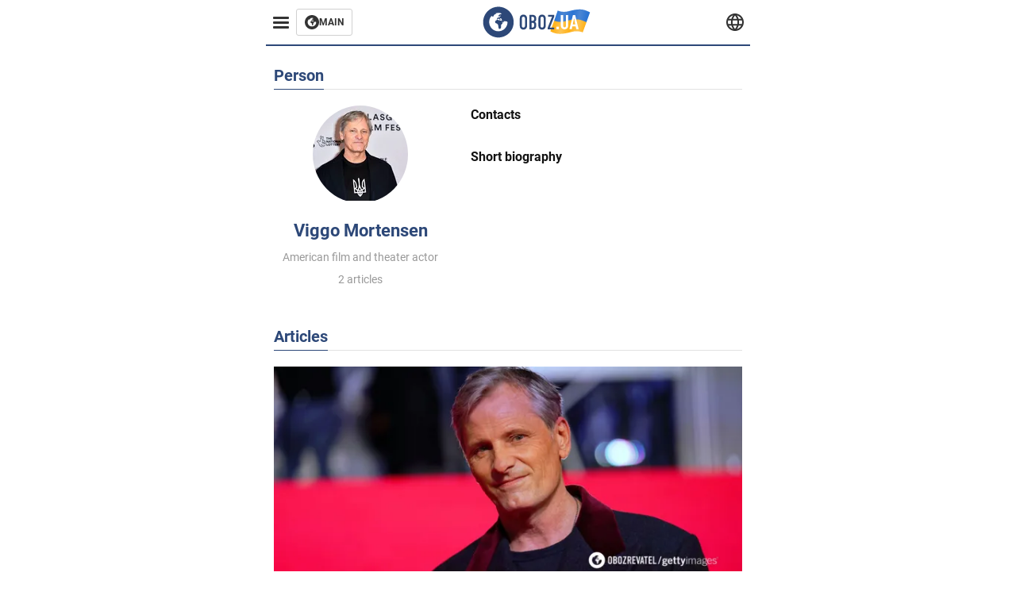

--- FILE ---
content_type: text/html; charset=utf-8
request_url: https://eng.obozrevatel.com/person-viggo-mortensen.html
body_size: 8693
content:
<!DOCTYPE html><html lang="en"><head><meta charSet="utf-8"><meta name="viewport" content="width=device-width, initial-scale=1.0, maximum-scale=1"><meta name="theme-color" content="#161A26"><link rel="dns-prefetch" href="//securepubads.g.doubleclick.net"><link rel="preconnect" href="//securepubads.g.doubleclick.net"><link rel="dns-prefetch" href="//cm.g.doubleclick.net"><link rel="preconnect" href="//cm.g.doubleclick.net"><title>Viggo Mortensen - latest news, biography, all publications | OBOZ.UA</title><meta name="description" content="Viggo Mortensen - latest news and biography ✔️ Read the all publications on the OBOZ.UA website ✔️ Only current events"><meta name="robots" content="noindex, follow"><meta property="og:type" content="website"><meta property="og:title" content="Viggo Mortensen - latest news, biography, all publications | OBOZ.UA"><meta property="og:description" content="Viggo Mortensen - latest news and biography ✔️ Read the all publications on the OBOZ.UA website ✔️ Only current events"><meta property="og:site_name" content="OBOZ.UA"><meta property="og:image" content="https://i2.obozrevatel.com/news/2000/1/1/default.jpg?size=2010x1050"><meta property="og:image:type" content="image/jpg"><meta property="og:image:width" content="2010px"><meta property="og:image:height" content="1050px"><meta property="og:url" content="https://eng.obozrevatel.com/person-viggo-mortensen.html"><meta name="twitter:card" content="summary_large_image"><meta name="twitter:title" content="Viggo Mortensen - latest news, biography, all publications | OBOZ.UA"><meta name="twitter:description" content="Viggo Mortensen - latest news and biography ✔️ Read the all publications on the OBOZ.UA website ✔️ Only current events"><meta name="twitter:image" content="https://i2.obozrevatel.com/news/2000/1/1/default.jpg?size=2010x1050"><meta name="twitter:dnt" content="on"><link rel="canonical" href="https://eng.obozrevatel.com/person-viggo-mortensen.html"><link rel="alternate" hrefLang="en" href="https://eng.obozrevatel.com/person-viggo-mortensen.html"><link rel="alternate" hrefLang="pl" href="https://pol.obozrevatel.com/person-viggo-mortensen.html"><script type="application/ld+json">{"@context":"https://schema.org","@type":"BreadcrumbList","itemListElement":[{"@type":"ListItem","position":1,"item":{"@id":"https://eng.obozrevatel.com/","name":"OBOZ.UA"}},{"@type":"ListItem","position":2,"item":{"@id":"https://eng.obozrevatel.com/person-viggo-mortensen.html","name":"Viggo Mortensen"}}]}</script><script type="application/ld+json">{"@context":"https://schema.org","@type":"Person","name":"Viggo Mortensen","url":"https://eng.obozrevatel.com/person-viggo-mortensen.html","image":"https://i2.obozrevatel.com/person/2024/6/18/12.jpeg","jobTitle":"American film and theater actor","knowsAbout":"","sameAs":[]}</script><script>var _Oboz_News_pageType = "Person";</script><script>
                    var viewport = Math.floor(window.innerWidth / 50) * 50;
                    var notsyCmd = window.notsyCmd || [];
                    notsyCmd.push(function (){
                        window.notsyInit({
                            
                            "page":"homepage_desktop",
                            "targeting":[
                                ["pageType","person"],
                                ["platform","desktop"],
                                ["language", "en"],
                                ["domain", "eng.obozrevatel.com"],
                                ["viewport", viewport],
                                ["page_view_count", null],
                                ,
                                ,
                                ,
                                ,
                                ,
                            ].filter(Boolean)
                        })
                    })
                </script><link rel="preload" href="https://fonts.gstatic.com/s/roboto/v20/KFOkCnqEu92Fr1Mu51xMIzIFKw.woff2" as="font" type="font/woff2" crossOrigin="anonymous"><link rel="preload" href="https://fonts.gstatic.com/s/roboto/v20/KFOkCnqEu92Fr1Mu51xIIzI.woff2" as="font" type="font/woff2" crossOrigin="anonymous"><link rel="preload" href="https://fonts.gstatic.com/s/roboto/v20/KFOmCnqEu92Fr1Mu5mxKOzY.woff2" as="font" type="font/woff2" crossOrigin="anonymous"><link rel="preload" href="https://fonts.gstatic.com/s/roboto/v20/KFOmCnqEu92Fr1Mu4mxK.woff2" as="font" type="font/woff2" crossOrigin="anonymous"><link rel="preload" href="https://fonts.gstatic.com/s/roboto/v20/KFOlCnqEu92Fr1MmWUlfABc4EsA.woff2" as="font" type="font/woff2" crossOrigin="anonymous"><link rel="preload" href="https://fonts.gstatic.com/s/roboto/v20/KFOlCnqEu92Fr1MmWUlfBBc4.woff2" as="font" type="font/woff2" crossOrigin="anonymous"><link rel="preload" href="https://fonts.gstatic.com/s/ptsans/v16/jizaRExUiTo99u79D0KExQ.woff2" as="font" type="font/woff2" crossOrigin="anonymous"><link rel="preload" href="https://cdn2.obozrevatel.com/commons/index.min.css?v=965878200" as="style"><link rel="preload" href="https://cdn2.obozrevatel.com/commons/index.min.js?v=965878200" as="script"><link rel="preload" href="https://cdn2.obozrevatel.com/libs/lazyLoaderImage/index.min.js?v=965878200" as="script"><link rel="preload" href="https://securepubads.g.doubleclick.net/tag/js/gpt.js" as="script"><link rel="alternate" type="application/rss+xml" title="Obozrevatel | Latest news" href="https://eng.obozrevatel.com/api/media/out/rss/lastnews.xml"><link rel="shortcut icon" href="https://cdn2.obozrevatel.com/img/favicons/favicon.ico" type="image/x-icon"><link rel="apple-touch-icon" href="https://cdn2.obozrevatel.com/img/favicons/favicon-72x72.png"><link rel="apple-touch-icon" sizes="96x96" href="https://cdn2.obozrevatel.com/img/favicons/favicon-96x96.png"><link rel="apple-touch-icon" sizes="128x128" href="https://cdn2.obozrevatel.com/img/favicons/favicon-128x128.png"><link rel="apple-touch-icon" sizes="144x144" href="https://cdn2.obozrevatel.com/img/favicons/favicon-144x144.png"><link rel="apple-touch-icon-precomposed" href="https://cdn2.obozrevatel.com/img/favicons/favicon-72x72.png"><link rel="apple-touch-icon-precomposed" sizes="96x96" href="https://cdn2.obozrevatel.com/img/favicons/favicon-96x96.png"><link rel="apple-touch-icon-precomposed" sizes="128x128" href="https://cdn2.obozrevatel.com/img/favicons/favicon-128x128.png"><link rel="apple-touch-icon-precomposed" sizes="144x144" href="https://cdn2.obozrevatel.com/img/favicons/favicon-144x144.png"><link rel="stylesheet" href="https://cdn2.obozrevatel.com/commons/index.min.css?v=965878200"><script>var _Oboz_Core_env = "production";var _Oboz_context = {"cookie":{"cookie":"","parsedCookie":{},"newCookie":{"oboz_trafficSource":{"value":"direct","options":{"path":"/","max-age":1800,"domain":".obozrevatel.com"}},"oboz_userPageViewCount":{"value":"1","options":{"path":"/","max-age":1800,"domain":".obozrevatel.com"}}}},"httpRequestHeaders":{"host":"eng.obozrevatel.com","x-request-id":"02f4588ea8edf253a8e68e2c2dccd281","x-real-ip":"104.23.197.44","x-forwarded-for":"104.23.197.44","x-forwarded-host":"eng.obozrevatel.com","x-forwarded-port":"80","x-forwarded-proto":"http","x-forwarded-scheme":"http","x-scheme":"http","x-original-forwarded-for":"3.142.50.61","x-platform-device":"desktop","sec-fetch-site":"none","sec-fetch-mode":"navigate","accept-encoding":"gzip, br","sec-fetch-dest":"document","cf-ray":"9c72d11ffd9d77be-CMH","sec-fetch-user":"?1","pragma":"no-cache","cache-control":"no-cache","upgrade-insecure-requests":"1","user-agent":"Mozilla/5.0 (Macintosh; Intel Mac OS X 10_15_7) AppleWebKit/537.36 (KHTML, like Gecko) Chrome/131.0.0.0 Safari/537.36; ClaudeBot/1.0; +claudebot@anthropic.com)","accept":"text/html,application/xhtml+xml,application/xml;q=0.9,image/webp,image/apng,*/*;q=0.8,application/signed-exchange;v=b3;q=0.9","cdn-loop":"cloudflare; loops=1","cf-connecting-ip":"3.142.50.61","cf-ipcountry":"US","cf-visitor":"{\"scheme\":\"https\"}"},"langCode":"en","languages":[],"platform":"desktop","url":"https://eng.obozrevatel.com/person-viggo-mortensen.html","defaultLangCode":"en","isAmp":false,"domain":"media","ampUrl":"","homeUrl":"https://eng.obozrevatel.com/","homeUrlDefault":"https://eng.obozrevatel.com/","pageUrls":{"en":{"url":"https://eng.obozrevatel.com/person-viggo-mortensen.html","rssLastNews":"https://eng.obozrevatel.com/api/media/out/rss/lastnews.xml"},"pl":{"url":"https://pol.obozrevatel.com/person-viggo-mortensen.html","rssLastNews":"https://pol.obozrevatel.com/api/media/out/rss/lastnews.xml"}}};</script></head><body><noscript><iframe height="0" width="0" style="display:none;visibility:hidden" src="https://www.googletagmanager.com/ns.html?id=GTM-5ZV62SC"></iframe></noscript><svg display="none"><symbol id="common-views" viewBox="-2 -2 32 21"><path fill="currentColor" d="M14,0C6.3,0,0,4.7,0,10.7a5.4,5.4,0,0,0,.3,1.9C1.2,8.8,5,5.7,10.1,4.5A7.2,7.2,0,0,0,7.4,10,6.8,6.8,0,0,0,14,17a6.8,6.8,0,0,0,6.6-7,7.3,7.3,0,0,0-2.5-5.5c4.9,1.1,8.8,4.3,9.8,8.1,0-.7.1-1.4.1-1.9C28,4.7,21.7,0,14,0Z"></path></symbol><symbol id="common-arrowLeft" viewBox="0 0 16 45"><path d="M12.4238 43.2222C12.8379 43.9394 13.7555 44.1854 14.4729 43.7712C15.1903 43.3571 15.436 42.4394 15.0219 41.7222L3.93988 22.5276L15.0254 3.32639C15.4398 2.60904 15.1937 1.69113 14.4765 1.27752C13.7593 0.863908 12.8419 1.1094 12.4275 1.82676L0.927643 21.7453C0.657071 22.2169 0.651494 22.8319 0.923831 23.3036L12.4238 43.2222Z" fill="currentColor"></path></symbol><symbol id="common-more" viewBox="0 0 25 24" fill="currentColor" xmlns="http://www.w3.org/2000/svg"><circle cx="4.66602" cy="12" r="2"></circle><circle cx="12.666" cy="12" r="2"></circle><circle cx="20.666" cy="12" r="2"></circle></symbol></svg><header class="header"><div class="header_warpp"><div class="header_menu"><div class="header_menuWrapp"><button class="header_menuBtn"><span class="header_menuIcon"></span></button><div class="btn_main"><div class="btn_mainIcon"><svg xmlns="http://www.w3.org/2000/svg" width="18" height="18" viewBox="0 0 18 18" fill="none"><path d="M8.99996 0C4.04036 0 0 4.019 0 9C0 13.981 4.04036 18 8.99996 18C13.9809 18 17.9999 13.9596 17.9999 9C18.0213 4.019 13.9809 0 8.99996 0ZM14.3871 9.23515C14.2375 12.0998 11.8859 14.3658 8.97858 14.3658C5.98572 14.3658 3.57005 11.9501 3.57005 8.95724C3.57005 7.78147 3.93347 6.69121 4.5748 5.81473C4.85271 5.42993 5.23751 5.38717 5.34439 5.40855C5.34439 5.40855 5.38715 5.49406 5.45128 5.6437C5.51541 5.79335 5.60092 5.87886 5.70781 5.87886C5.85745 5.87886 5.98572 5.72922 6.11399 5.42993C6.26363 5.04513 6.45603 4.7886 6.62705 4.63895C6.81945 4.48931 6.99047 4.38242 7.18286 4.31829C7.247 4.29691 7.31113 4.29691 7.37526 4.27553C7.46077 4.25416 7.5249 4.2114 7.5249 4.16865C7.5249 4.06176 7.48215 3.97625 7.37526 3.89074C7.82419 3.69834 8.40139 3.59145 9.08547 3.59145C9.70542 3.59145 10.0475 3.67696 10.0475 3.67696C10.5178 3.80523 10.8598 4.019 10.8384 4.16865C10.8171 4.31829 10.6033 4.4038 10.3681 4.36104C10.133 4.31829 9.7268 4.51069 9.47026 4.74584C9.21373 4.981 9.04271 5.28028 9.08547 5.38717C9.12822 5.49406 9.23511 5.62233 9.27787 5.62233C9.342 5.6437 9.40613 5.70784 9.44889 5.77197C9.49164 5.8361 9.57715 5.85748 9.61991 5.81473C9.68404 5.77197 9.7268 5.66508 9.70542 5.53682C9.70542 5.42993 9.81231 5.23753 9.96195 5.13064C10.1116 5.02375 10.2185 5.08789 10.2185 5.28028C10.2185 5.47268 10.133 5.72922 10.0261 5.8361C9.94057 5.96437 9.68404 6.13539 9.47026 6.2209C9.25649 6.30641 8.59378 6.19952 8.42276 6.43468C8.31588 6.58432 8.65792 6.73397 8.44414 6.84085C8.31588 6.90499 8.16623 6.84086 8.1021 6.96912C8.03797 7.09739 7.99521 7.33254 8.1021 7.41805C8.23036 7.54632 8.61516 7.3753 8.63654 7.22565C8.65792 7.05463 8.80756 7.05463 8.91445 7.07601C9.02133 7.09739 9.17098 7.05463 9.23511 6.9905C9.29924 6.92637 9.44889 6.92637 9.5344 6.9905C9.61991 7.05463 9.74817 7.20428 9.76955 7.33254C9.81231 7.43943 9.83368 7.52494 9.68404 7.61045C9.61991 7.65321 9.64128 7.71734 9.70542 7.73872C9.76955 7.78147 9.96195 7.7601 10.0261 7.71734C10.0902 7.67458 10.133 7.54632 10.1543 7.48218C10.1757 7.41805 10.2826 7.46081 10.3467 7.43943C10.4109 7.39667 10.3681 7.3753 10.2826 7.24703C10.1757 7.11876 9.98333 7.07601 9.96195 6.84085C9.94057 6.75534 10.1543 6.73397 10.3681 6.73397C10.5605 6.73397 10.7743 6.94774 10.8171 7.20428C10.8598 7.46081 10.9667 7.65321 11.0522 7.65321C11.1377 7.65321 11.1377 8.08076 10.9881 8.12352C10.8384 8.16627 10.4964 8.18765 10.2185 8.10214C9.7268 7.97387 9.1496 7.84561 8.97858 7.82423C8.78618 7.80285 8.63654 7.65321 8.4869 7.63183C8.18761 7.58907 7.82419 7.90974 7.82419 7.90974C7.43939 8.038 7.18286 8.31591 7.11873 8.55107C7.07598 8.78622 7.09735 9.12827 7.16149 9.29929C7.22562 9.47031 7.52491 9.66271 7.80281 9.72684C8.08072 9.79097 8.50827 10.133 8.7648 10.4964C8.9572 11.266 9.04271 11.9074 9.04271 11.9074C9.10685 12.399 9.25649 12.8694 9.40613 12.9549C9.55577 13.0618 10.1971 12.9121 10.4109 12.4846C10.646 12.057 10.5605 10.9026 10.6247 10.6675C10.6888 10.4537 11.3301 9.962 11.3729 9.74822C11.4156 9.55582 11.3301 9.27791 11.3301 9.27791C11.1377 8.82898 11.0094 8.44418 11.0522 8.4228C11.095 8.40143 11.2232 8.59382 11.3301 8.87173C11.437 9.12827 11.7149 9.29929 11.9073 9.21378C12.1211 9.12827 12.1425 8.82898 11.9928 8.50831C12.4845 8.46556 12.9762 8.46556 13.4037 8.50831C13.8313 8.55107 14.1947 8.72209 14.2802 8.8076C14.3871 9.08551 14.3871 9.23515 14.3871 9.23515Z" fill="#333333"></path></svg></div><div class="btn_mainTitle">MAIN</div><a class="btn_mainLink" href="https://www.obozrevatel.com/" target="_blank"></a></div></div><nav class="header_menuNav"><div class="header_menuList"><div class="header_menuLogo"><a class="header_menuLogoLink" href="https://eng.obozrevatel.com/"></a><img class="header_menuLogoImg" src="https://cdn2.obozrevatel.com/img/Logo_Blue_Flag.svg" alt="logo"></div></div></nav></div><div class="header_content"><div class="header_logo"><img src="https://cdn2.obozrevatel.com/img/Logo_Blue_Flag.svg" alt="logo"><a class="header_logoLink" href="https://eng.obozrevatel.com/"></a></div><nav class="header_lineMenu adaptiveLine --default"><div class="header_lineMenuItems adaptiveLine_items"></div><div class="header_lineMenuNavItemMore adaptiveLine_more header_lineMenuNavItem"><div class="navItemMore moreBtn opener"><div class="icon --icon-more"><svg xmlns="http://www.w3.org/2000/svg" version="1.1" preserveAspectRatio="xMinYMin" fill="none"><use href="#common-more"></use></svg></div></div><div class="navItemMore_items more_items"></div></div></nav></div><div class="header_lang "><div class="header_langBtn"><div class="socialIcon --planet"><svg width="22" height="22" viewBox="0 0 22 22" fill="none" xmlns="http://www.w3.org/2000/svg"><g clip-path="url(#clip0_225_1412)"><path fill-rule="evenodd" clip-rule="evenodd" d="M4.63095 2.03241C6.49216 0.711213 8.71814 0.00146484 11.0006 0.00146484C13.2831 0.00146484 15.5091 0.711213 17.3703 2.03241C19.2315 3.35361 20.6358 5.22086 21.3887 7.37557L21.3888 7.37582C21.7854 8.51164 22.0002 9.73187 22.0002 10.9998H20.9625L22.0002 10.9986C22.0002 10.999 22.0002 10.9994 22.0002 10.9998C22.0015 12.2336 21.7949 13.4589 21.3891 14.6241L21.3887 14.6251C20.6358 16.7798 19.2315 18.6471 17.3703 19.9683C15.5091 21.2895 13.2831 21.9992 11.0006 21.9992C8.71814 21.9992 6.49216 21.2895 4.63095 19.9683C2.76975 18.6471 1.36543 16.7798 0.612508 14.6251L0.612137 14.624C0.206389 13.4588 -0.000218116 12.2336 0.000981759 10.9998C-0.000152653 9.76628 0.206461 8.54143 0.612157 7.37657L0.612508 7.37557C1.36543 5.22086 2.76975 3.35361 4.63095 2.03241ZM11.0006 2.07687C9.14862 2.07687 7.34247 2.65275 5.83229 3.72477C4.73582 4.50311 3.83478 5.51502 3.18957 6.68018H18.8117C18.1664 5.51502 17.2654 4.50311 16.1689 3.72477C14.6588 2.65275 12.8526 2.07687 11.0006 2.07687ZM2.36101 8.75558C2.17151 9.48722 2.07561 10.241 2.07638 10.9987V11.0009C2.07557 11.759 2.17148 12.5131 2.36105 13.2451H19.6402C19.8298 12.5131 19.9257 11.759 19.9248 11.0009V10.9998C19.9248 10.2234 19.826 9.47148 19.6405 8.75558H2.36101ZM18.8117 15.3205C18.1664 16.4856 17.2654 17.4976 16.1689 18.2759C14.6588 19.3479 12.8526 19.9238 11.0006 19.9238C9.14862 19.9238 7.34247 19.3479 5.83229 18.2759C4.73582 17.4976 3.83478 16.4856 3.18957 15.3205H18.8117Z" fill="#333333"></path><path fill-rule="evenodd" clip-rule="evenodd" d="M11.0005 0.000488281C11.2757 0.000488281 11.5397 0.109817 11.7343 0.304424C17.6407 6.21087 17.6407 15.7894 11.7343 21.6958C11.5397 21.8904 11.2757 21.9997 11.0005 21.9997C10.7253 21.9997 10.4614 21.8904 10.2667 21.6958C4.3603 15.7894 4.3603 6.21087 10.2667 0.304424C10.4614 0.109817 10.7253 0.000488281 11.0005 0.000488281ZM11.0005 2.56826C15.1181 7.42239 15.1181 14.5778 11.0005 19.432C6.88292 14.5778 6.88292 7.42239 11.0005 2.56826Z" fill="#333333"></path></g><defs><clipPath id="clip0_225_1412"><rect width="22" height="22" fill="white"></rect></clipPath></defs></svg></div></div><div class="header_langList"><div class="header_langItem"><a class="header_langLink" href="https://pol.obozrevatel.com/person-viggo-mortensen.html"></a><span class="header_langTitle">Polski</span></div><div class="header_langItem"><a class="header_langLink" href="https://www.obozrevatel.com/rus/"></a><span class="header_langTitle">русский</span></div><div class="header_langItem"><a class="header_langLink" href="https://www.obozrevatel.com/"></a><span class="header_langTitle">Українська</span></div></div></div></div></header><main class="main"><aside class="asideBanner"><div class="asideBanner_item"></div></aside><div class="main_content"><div class="sectionCol"><div class="sectionCol_item"><div class="personInfo"><article class="sectionHeding"><h2 class="sectionHeding_h2">Person</h2></article><div class="personInfo_container"><div class="personInfo_block"><div class="personInfo_img"><img src="https://i2.obozrevatel.com/person/2024/6/18/12.jpeg?size=120x120" alt="Viggo Mortensen"></div><h1 class="personInfo_name">Viggo Mortensen</h1><div class="personInfo_desc">American film and theater actor</div><div class="personInfo_desc">2 articles</div></div><div class="personInfo_block"><div class="personInfo_title">Contacts</div><div class="personInfo_social"></div><div class="personInfo_biography">Short biography</div><div class="personInfo_text"></div><div class="personInfo_btnMore"><span> Show more info </span><svg class="showMore_btnArrow" width="18" height="18" viewBox="0 0 18 18" fill="none" xmlns="http://www.w3.org/2000/svg"><rect x="12.8184" y="8.09961" width="5.4" height="1.34764" transform="rotate(135 12.8184 8.09961)" fill="#333333"></rect><rect x="9" y="11.918" width="5.4" height="1.34772" transform="rotate(-135 9 11.918)" fill="#333333"></rect></svg></div></div></div></div><div class="section --list"><article class="sectionHeding"><h2 class="sectionHeding_h2">Articles</h2></article><div class="section_list"><div class="section_item "><div class="card --extraLarge --textCenter"><div class="card_img"><picture class="card_picture"><source media="(max-width:768px)" srcSet="https://i2.obozrevatel.com/news/2024/6/19/gettyimages-1280970114.jpg?size=345x163"><source media="(max-width:1320px)" srcSet="https://i2.obozrevatel.com/news/2024/6/19/gettyimages-1280970114.jpg?size=630x299"><img src="https://i2.obozrevatel.com/news/2024/6/19/gettyimages-1280970114.jpg?size=750x356" alt="A video of the Lord of the Rings star speaking Ukrainian has appeared: the audience burst into applause" loading="lazy"></picture><a class="card_imgLink" href="https://eng.obozrevatel.com/section-entertainment/news-a-video-of-the-lord-of-the-rings-star-speaking-ukrainian-has-appeared-the-audience-burst-into-applause-19-06-2024.html"></a></div><div class="card_content"><h2 class="card_title"><a class="card_titleLink" href="https://eng.obozrevatel.com/section-entertainment/news-a-video-of-the-lord-of-the-rings-star-speaking-ukrainian-has-appeared-the-audience-burst-into-applause-19-06-2024.html">A video of the Lord of the Rings star speaking Ukrainian has appeared: the audience burst into applause</a></h2><div class="card_desc"> The actor apologized to the audience for "running over the language twice with a car" </div><div class="card_info"><div class="card_label"><a class="card_labelLink" href="https://eng.obozrevatel.com/section-entertainment/">Entertainment</a></div><time class="card_time">19.06.2024 13:47</time><div class="reaction"></div></div></div></div></div><div class="section_item "><div class="card --horizontal"><div class="card_img"><picture class="card_picture"><source media="(max-width:768px)" srcSet="https://i2.obozrevatel.com/news/2024/6/18/gettyimages-2156388549.jpg?size=345x163"><source media="(max-width:1320px)" srcSet="https://i2.obozrevatel.com/news/2024/6/18/gettyimages-2156388549.jpg?size=300x142"><img src="https://i2.obozrevatel.com/news/2024/6/18/gettyimages-2156388549.jpg?size=360x171" alt="Wearing a T-shirt with a trident and a Ukrainian flag badge on his jacket. Hollywood actor Viggo Mortensen arrived in Chernivtsi" loading="lazy"></picture><a class="card_imgLink" href="https://eng.obozrevatel.com/section-entertainment/news-wearing-a-t-shirt-with-a-trident-and-a-ukrainian-flag-badge-on-his-jacket-hollywood-actor-viggo-mortensen-arrived-in-chernivtsi-18-06-2024.html"></a></div><div class="card_content"><h2 class="card_title"><a class="card_titleLink" href="https://eng.obozrevatel.com/section-entertainment/news-wearing-a-t-shirt-with-a-trident-and-a-ukrainian-flag-badge-on-his-jacket-hollywood-actor-viggo-mortensen-arrived-in-chernivtsi-18-06-2024.html">Wearing a T-shirt with a trident and a Ukrainian flag badge on his jacket. Hollywood actor Viggo Mortensen arrived in Chernivtsi</a></h2><div class="card_info"><div class="card_label"><a class="card_labelLink" href="https://eng.obozrevatel.com/section-entertainment/">Entertainment</a></div><time class="card_time">18.06.2024 09:26</time><div class="reaction"></div></div></div></div></div></div><div class="showMore"><button class="showMore_btn" data-section-id="1973" data-page-type="Person" data-lang="en" data-total-count="2"><span class="showMore_btnText">Show more news</span><svg class="showMore_btnArrow" width="18" height="18" viewBox="0 0 18 18" fill="none" xmlns="http://www.w3.org/2000/svg"><rect x="12.8184" y="8.09961" width="5.4" height="1.34764" transform="rotate(135 12.8184 8.09961)" fill="#333333"></rect><rect x="9" y="11.918" width="5.4" height="1.34772" transform="rotate(-135 9 11.918)" fill="#333333"></rect></svg></button></div></div></div><div class="sectionCol_item"><div class="section --right"><section class="manualBlock"><div class="manualBlock_items"><div class="card"><div class="card_img"><picture class="card_picture"><source media="(max-width:768px)" srcSet="https://i2.obozrevatel.com/news/2025/3/1/volkswagen-tera.jpg?size=345x163"><source media="(max-width:1320px)" srcSet="https://i2.obozrevatel.com/news/2025/3/1/volkswagen-tera.jpg?size=555x263"><img src="https://i2.obozrevatel.com/news/2025/3/1/volkswagen-tera.jpg?size=690x326" alt="Volkswagen Tera" loading="lazy"></picture><a class="card_imgLink" href="https://eng.obozrevatel.com/section-news/news-the-long-awaited-vw-crossover-cheaper-than-duster-was-shown-in-photos-05-03-2025.html"></a></div><div class="card_content"><h2 class="card_title"><a class="card_titleLink" href="https://eng.obozrevatel.com/section-news/news-the-long-awaited-vw-crossover-cheaper-than-duster-was-shown-in-photos-05-03-2025.html">The long-awaited VW crossover cheaper than Duster was shown in photos</a></h2><div class="card_info"><div class="card_label"><a class="card_labelLink" href="https://eng.obozrevatel.com/section-news/">News</a></div><time class="card_time">05.03.2025 20:02</time><div class="reaction"></div></div></div></div><div class="card"><div class="card_content"><h2 class="card_title"><a class="card_titleLink" href="https://eng.obozrevatel.com/section-news/news-how-to-boil-beets-in-10-minutes-an-elementary-method-that-will-suit-everyone-05-03-2025.html">How to boil beets in 10 minutes: an elementary method that will suit everyone</a></h2><div class="card_info"><div class="card_label"><a class="card_labelLink" href="https://eng.obozrevatel.com/section-news/">News</a></div><time class="card_time">05.03.2025 19:58</time><div class="reaction"></div></div></div></div><div class="card"><div class="card_content"><h2 class="card_title"><a class="card_titleLink" href="https://eng.obozrevatel.com/section-news/news-a-new-rival-to-renaults-inexpensive-tesla-crossover-was-shown-from-the-inside-photo-05-03-2025.html">A new rival to Renault's inexpensive Tesla crossover was shown from the inside. Photo</a></h2><div class="card_info"><div class="card_label"><a class="card_labelLink" href="https://eng.obozrevatel.com/section-news/">News</a></div><time class="card_time">05.03.2025 19:55</time><div class="reaction"></div></div></div></div><div class="card"><div class="card_content"><h2 class="card_title"><a class="card_titleLink" href="https://eng.obozrevatel.com/section-news/news-im-not-trying-to-mock-former-world-champion-spoke-humiliatingly-about-usyk-05-03-2025.html">"I'm not trying to mock": former world champion spoke humiliatingly about Usyk</a></h2><div class="card_info"><div class="card_label"><a class="card_labelLink" href="https://eng.obozrevatel.com/section-news/">News</a></div><time class="card_time">05.03.2025 19:48</time><div class="reaction"></div></div></div></div><div class="card"><div class="card_content"><h2 class="card_title"><a class="card_titleLink" href="https://eng.obozrevatel.com/section-news/news-how-to-get-rid-of-mold-and-odor-in-the-washing-machine-an-effective-method-05-03-2025.html">How to get rid of mold and odor in the washing machine: an effective method</a></h2><div class="card_info"><div class="card_label"><a class="card_labelLink" href="https://eng.obozrevatel.com/section-news/">News</a></div><time class="card_time">05.03.2025 19:45</time><div class="reaction"></div></div></div></div></div></section><section class="manualBlock"><div class="manualBlock_items"><div class="card"><div class="card_content"><h2 class="card_title"><a class="card_titleLink" href="https://eng.obozrevatel.com/section-entertainment/news-durov-was-spotted-having-a-candlelit-dinner-with-jared-leto-photo-05-03-2025.html">Durov was spotted having a candlelit dinner with Jared Leto. Photo</a></h2><div class="card_info"><div class="card_label"><a class="card_labelLink" href="https://eng.obozrevatel.com/section-entertainment/">Entertainment</a></div><time class="card_time">05.03.2025 19:45</time><div class="reaction"></div></div></div></div><div class="card"><div class="card_content"><h2 class="card_title"><a class="card_titleLink" href="https://eng.obozrevatel.com/section-news/news-the-long-awaited-vw-budget-crossover-cheaper-than-duster-is-shown-in-new-photos-05-03-2025.html">The long-awaited VW budget crossover cheaper than Duster is shown in new photos</a></h2><div class="card_info"><div class="card_label"><a class="card_labelLink" href="https://eng.obozrevatel.com/section-news/">News</a></div><time class="card_time">05.03.2025 19:31</time><div class="reaction"></div></div></div></div><div class="card"><div class="card_content"><h2 class="card_title"><a class="card_titleLink" href="https://eng.obozrevatel.com/section-news/news-how-to-separate-herring-from-bones-in-a-second-a-simple-life-hack-for-housewives-05-03-2025.html">How to separate herring from bones in a second: a simple life hack for housewives</a></h2><div class="card_info"><div class="card_label"><a class="card_labelLink" href="https://eng.obozrevatel.com/section-news/">News</a></div><time class="card_time">05.03.2025 19:28</time><div class="reaction"></div></div></div></div><div class="card"><div class="card_content"><h2 class="card_title"><a class="card_titleLink" href="https://eng.obozrevatel.com/section-news/news-how-to-make-pancakes-without-a-frying-pan-and-standing-over-the-stove-an-easy-way-05-03-2025.html">How to make pancakes without a frying pan and standing over the stove: an easy way</a></h2><div class="card_info"><div class="card_label"><a class="card_labelLink" href="https://eng.obozrevatel.com/section-news/">News</a></div><time class="card_time">05.03.2025 19:15</time><div class="reaction"></div></div></div></div><div class="card"><div class="card_content"><h2 class="card_title"><a class="card_titleLink" href="https://eng.obozrevatel.com/section-news/news-how-to-prune-roses-to-make-them-bloom-brightly-step-by-step-instructions-05-03-2025.html">How to prune roses to make them bloom brightly: step-by-step instructions</a></h2><div class="card_info"><div class="card_label"><a class="card_labelLink" href="https://eng.obozrevatel.com/section-news/">News</a></div><time class="card_time">05.03.2025 19:11</time><div class="reaction"></div></div></div></div><div class="card"><div class="card_content"><h2 class="card_title"><a class="card_titleLink" href="https://eng.obozrevatel.com/section-news/news-delicious-and-healthy-napoleon-made-from-phyllo-dough-it-takes-a-few-minutes-to-prepare-05-03-2025.html">Delicious and healthy "Napoleon" made from phyllo dough: it takes a few minutes to prepare</a></h2><div class="card_info"><div class="card_label"><a class="card_labelLink" href="https://eng.obozrevatel.com/section-news/">News</a></div><time class="card_time">05.03.2025 19:05</time><div class="reaction"></div></div></div></div><div class="card"><div class="card_content"><h2 class="card_title"><a class="card_titleLink" href="https://ls-eng.obozrevatel.com/section-lady-ls/news-the-most-fashionable-manicure-color-for-spring-2025-five-periwinkle-designs-05-03-2025.html">The most fashionable manicure color for spring 2025: five periwinkle designs</a></h2><div class="card_info"><div class="card_label"><a class="card_labelLink" href="https://ls-eng.obozrevatel.com/section-lady-ls/">Lady </a></div><time class="card_time">05.03.2025 18:52</time><div class="reaction"></div></div></div></div><div class="card"><div class="card_content"><h2 class="card_title"><a class="card_titleLink" href="https://eng.obozrevatel.com/section-news/news-the-most-successful-days-of-march-for-each-zodiac-sign-horoscope-05-03-2025.html">The most successful days of March for each zodiac sign: horoscope</a></h2><div class="card_info"><div class="card_label"><a class="card_labelLink" href="https://eng.obozrevatel.com/section-news/">News</a></div><time class="card_time">05.03.2025 18:09</time><div class="reaction"></div></div></div></div><div class="card"><div class="card_content"><h2 class="card_title"><a class="card_titleLink" href="https://eng.obozrevatel.com/section-news/news-healthy-beetroot-salad-with-eggs-and-cheese-tastier-than-shuba-and-vinegret-05-03-2025.html">Healthy beetroot salad with eggs and cheese: tastier than "Shuba" and "Vinegret"</a></h2><div class="card_info"><div class="card_label"><a class="card_labelLink" href="https://eng.obozrevatel.com/section-news/">News</a></div><time class="card_time">05.03.2025 18:06</time><div class="reaction"></div></div></div></div><div class="card"><div class="card_content"><h2 class="card_title"><a class="card_titleLink" href="https://eng.obozrevatel.com/section-news/news-cherry-mcpie-at-home-in-seconds-it-will-be-tastier-than-in-a-restaurant-05-03-2025.html">Cherry McPie at home in seconds: it will be tastier than in a restaurant</a></h2><div class="card_info"><div class="card_label"><a class="card_labelLink" href="https://eng.obozrevatel.com/section-news/">News</a></div><time class="card_time">05.03.2025 17:14</time><div class="reaction"></div></div></div></div></div></section><aside class="banner --size_330x280"><div class="banner_title">ADVERTISIMENT</div><div class="OBZ_SBR_300c/OBZ_SBR_300c_1"></div></aside></div></div></div></div><aside class="asideBanner"><div class="asideBanner_item"></div></aside></main><footer class="footer"><div class="footer_wrapp"><div class="footer_logo"><amp-img class="footer_logoImg" src="https://cdn2.obozrevatel.com/img/Logo_White_Flag.svg" width="124" height="30" alt="logo"></amp-img><a class="footer_logoLink" href="https://eng.obozrevatel.com/"></a></div></div></footer><script>
						setTimeout(() => {
							const $s = document.createElement('script');
							$s.src = "https://cdn2.obozrevatel.com/commons/index.min.js?v=965878200";
							$s.async = true;
							$s.charset = 'utf-8';
							document.head.append($s);
						}, 1000);

						setTimeout(() => {
							const $s = document.createElement('script');
							$s.src = "https://cdn2.obozrevatel.com/libs/lazyLoaderImage/index.min.js?v=965878200";
							$s.async = true;
							$s.charset = 'utf-8';
							document.head.append($s);
						}, 10);
					</script><script>
                        let isAdsInited = false;

                        function checkScroll() {
                            if (isAdsInited) return;

                            if (window.scrollY > 100) {
                                const $s = document.createElement('script');
                                $s.src = 'https://cdn2.obozrevatel.com/commons/money-images.min.js?v=965878200';
                                $s.async = true;
                                $s.charset = 'utf-8';
                                document.head.append($s);

                                isAdsInited = true;
                                window.removeEventListener('scroll', checkScroll);
                            }
                        }

                        window.addEventListener('scroll', checkScroll);
                    </script><script>
                    var pp_gemius_identifier = 'Bx1La_uGEMZEdG.YFaLqPHZ3P4O1U_MWL92xpyuk1xH.Y7';
                    function gemius_pending(i) { window[i] = window[i] || function() {var x = window[i+'_pdata'] = window[i+'_pdata'] || []; x[x.length]=arguments;};};
                    gemius_pending('gemius_hit'); gemius_pending('gemius_event'); gemius_pending('gemius_init'); gemius_pending('pp_gemius_hit'); gemius_pending('pp_gemius_event'); gemius_pending('pp_gemius_init');
                    (function(d,t) {try {var gt=d.createElement(t),s=d.getElementsByTagName(t)[0],l='http'+((location.protocol=='https:')?'s':''); gt.setAttribute('async','async');
                    gt.setAttribute('defer','defer'); gt.src=l+'://gaua.hit.gemius.pl/xgemius.js'; s.parentNode.insertBefore(gt,s);} catch (e) {}})(document,'script');
                </script></body><script>var _Oboz_News_analyticsPageData = {"domain":"https://eng.obozrevatel.com/","url":"https://eng.obozrevatel.com/person-viggo-mortensen.html","language":"en","pageType":"Person","platform":"desktop","newsId":null,"newsTitle":null,"persons":["Viggo Mortensen"],"publishDate":null,"section":null,"subsection":null,"taggedAuthor":[],"tags":[],"topics":[]};</script></html>